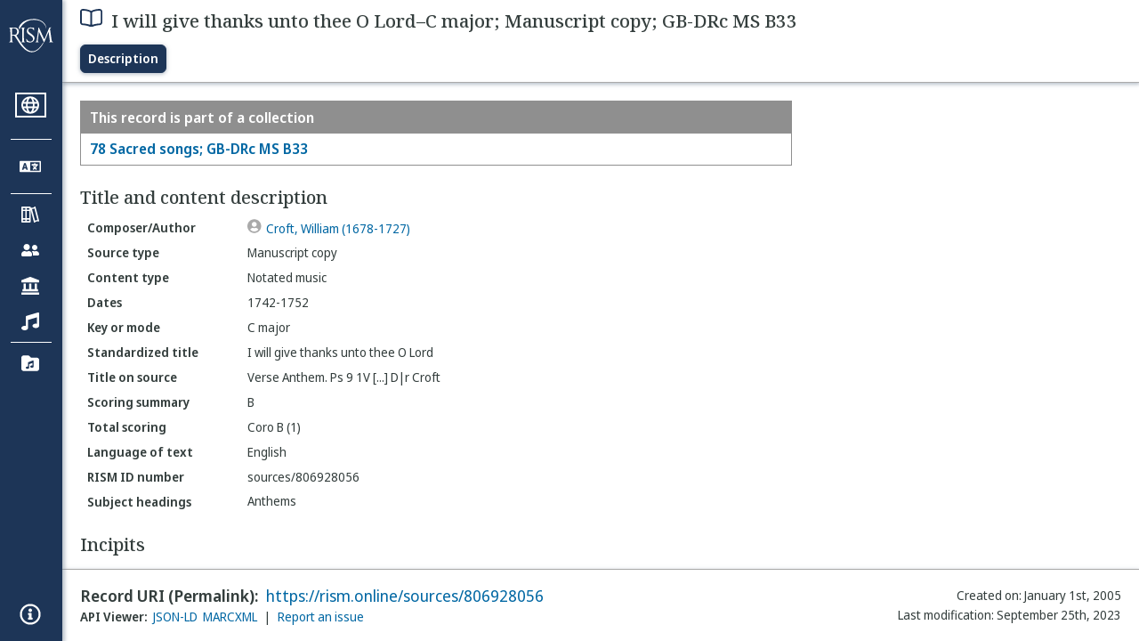

--- FILE ---
content_type: text/html; charset=utf-8
request_url: https://rism.online/sources/806928056
body_size: 12925
content:
<!DOCTYPE HTML>
<html lang="en">
<head>
    <meta charset="UTF-8">
    <meta name="viewport" content="width=device-width, initial-scale=1, viewport-fit=cover">
    <link rel="apple-touch-icon" sizes="180x180" href="/static/icons/apple-touch-icon.png">
    <link rel="icon" type="image/png" sizes="32x32" href="/static/icons/favicon-32x32.png">
    <link rel="icon" type="image/png" sizes="16x16" href="/static/icons/favicon-16x16.png">
    <link rel="manifest" href="/site.webmanifest" crossorigin="use-credentials">
    <link rel="mask-icon" href="/static/icons/safari-pinned-tab.svg" color="#5bbad5">
    <meta name="apple-mobile-web-app-title" content="RISM Online">
    <meta name="application-name" content="RISM Online">
    <meta name="msapplication-TileColor" content="#da532c">
    <meta name="theme-color" content="#000000">

    <title>RISM Online</title>
    <meta name="description" content="RISM Online provides access to millions of musical records from a global collection of music libraries, archives, and cultural centres.">
    <script type="application/ld+json">
        {
            "@context": "https://schema.org",
            "@type": "WebSite",
            "url": "https://rism.online/",
            "name": "RISM Online",
            "description": "RISM Online provides access to millions of musical records from a global collection of music libraries, archives, and cultural centres.",
            "potentialAction": {
                "@type": "SearchAction",
                "target": {
                    "@type": "EntryPoint",
                    "urlTemplate": "https://rism.online/search?&q={query}"
                },
                "query-input": "required name=query"
            },
            "maintainer": {
                "@type": "Organization",
                "name": "RISM Digital",
                "url": "https://rism.digital"
            }
        }
    </script>
    
    <link rel="preconnect" href="https://fonts.googleapis.com">
    <link rel="preconnect" href="https://fonts.gstatic.com" crossorigin>
    <link rel="stylesheet" href="https://fonts.googleapis.com/css2?family=Noto+Sans+Display:ital,wght@0,300;0,400;0,500;0,600;0,700;1,300;1,400;1,500;1,600;1,700&family=Noto+Serif:ital,wght@0,300;0,400;0,500;0,600;1,300;1,400;1,500;1,600&family=Noto+Sans+Mono&display=swap">
    <style>
        body {
            padding: 0;
            margin: 0;
        }
        /*
            Fixes an annoying Safari behaviour where the text was being scaled
            independently of the font size that was set.

            Fixes a bug with Safari where SVG has to have an explicit
            width and height set. This selects the browser based on the
            support for a safari-only attribute, and then sets the w/h
            of any rendered SVG incipit.
         */
        @supports (-webkit-backdrop-filter: blur(1px)) {
            body {
                -webkit-text-size-adjust: none;
            }
            .svg-rendered-incipit svg {
                height: 100%;
                width: 100%;
            }
        }

        .result-selected .svg-rendered-incipit svg g {
            fill: white;
            stroke: white;
            color: white;
        }

    </style>
    <script defer src="/static/app.js"></script>
    <script defer src="/static/web-audio.min.js"></script>

    <script type="text/javascript">
        const LANGUAGE_KEY = "language";
        const MUSCAT_KEY = "muscat-links";
        const NATIONAL_COLLECTION_KEY = "national-collection";
        const SEARCH_PREFERENCES_KEY = "search-preferences";

        /**
         * These are messages OUTGOING from Elm and INCOMING in JavaScript.
         * @enum { SAVE_LANGUAGE_PREFERENCE: string,
         *          SET_NATIONAL_COLLECTION_SELECTION: string,
         *          SAVE_SEARCH_PREFERENCE: string,
         *          SET_META_INFO: string,
         *          GENERATE_PIANO_KEYBOARD_NOTE: string,
         *          ENABLE_MUSCAT_LINKS: string
         *       }
         */
        const incomingMessages =
        {
            SAVE_LANGUAGE_PREFERENCE: "save-language-preference",
            SET_NATIONAL_COLLECTION_SELECTION: "set-national-collection-selection",
            SAVE_SEARCH_PREFERENCE: "save-search-preference",
            SET_META_INFO: "set-meta-info",
            GENERATE_PIANO_KEYBOARD_NOTE: "generate-piano-keyboard-note",
            ENABLE_MUSCAT_LINKS: "enable-muscat-links"
        }

        /**
         * Set up a typed object for the message type values.
         * These are messages OUTGOING from JavaScript and INCOMING to Elm.
         * @enum { TRIGGER_SEARCH: string,
         *          SEARCH_PREFERENCES_SET: string,
         *          MUSCAT_LINKS_SET: string
         *       }
         */
        const outgoingMessages =
        {
            TRIGGER_SEARCH: "trigger-search",
            SEARCH_PREFERENCES_SET: "search-preferences-set",
            MUSCAT_LINKS_SET: "muscat-links-set"
        }

        /**
         * Gets the stored language code preference, if set.
         *
         * @returns {?string}
         */
        function getStoredLanguage()
        {
            return localStorage.getItem(LANGUAGE_KEY);
        }

        /**
         * Receives a string from Elm and sets the user's language preference
         * in local storage
         *
         * @param {string} lang
         * @return {function}
         */
        function setStoredLanguage(lang)
        {
            try
            {
                localStorage.setItem(LANGUAGE_KEY, lang);
            }
            catch (e)
            {
                return false;
            }

            return true;
        }

        /**
         * Gets the stored national collection selection (indicated by the country
         * code of the sigla), or null if not set.
         *
         * @returns {?string}
         */
        function getNationalCollectionSelection()
        {
            return localStorage.getItem(NATIONAL_COLLECTION_KEY);
        }

        /**
         *  Receives string or null from Elm and sets the local storage value
         *  accordingly.
         *
         * @param {?string} countryPrefix
         * @return {function}
         * **/
        function setNationalCollectionSelection(countryPrefix)
        {
            if (countryPrefix !== null)
            {
                try
                {
                    localStorage.setItem(NATIONAL_COLLECTION_KEY, countryPrefix);
                }
                catch (err)
                {
                    return false;
                }
            }
            else
            {
                localStorage.removeItem(NATIONAL_COLLECTION_KEY);
            }

            return true

        }

        /**
         * Detects the currently set language. If the user has set it in
         * localstorage, returns this. If localstorage is null, then detect
         * the locale of the browser, and return the first part of it.
         *
         * @returns {string}
         */
        const detectLanguage = () =>
        {
            return getStoredLanguage() || navigator.language.split("-")[0];
        }

        /**
         * If the browser does not support localstorage storing (for whatever reason)
         * then return false; otherwise return true.
         *
         * @param incoming {object} The JavaScript object to save. Converted to a string.
         * @returns {boolean} True if successful; false if setItem raised an error.
         */
        const setSearchPreferences = (incoming) =>
        {
            try
            {
                localStorage.setItem(SEARCH_PREFERENCES_KEY, JSON.stringify(incoming));
            }
            catch (err)
            {
                return false;
            }

            return true;
        }

        /**
         * Gets any current search preferences, or an empty object if not set.
         *
         * @returns {object}
         */
        const getSearchPreferences = () =>
        {
            let _prefs = localStorage.getItem(SEARCH_PREFERENCES_KEY);

            if (_prefs !== null)
            {
                return JSON.parse(_prefs);
            }

            return {};
        }

        const resetSearchPreferences = () =>
        {
            localStorage.removeItem(SEARCH_PREFERENCES_KEY);
        }

        /**
         *   If the user has a specific value set in localStorage,
         *   then show links to Muscat. The user needs to be logged
         *   in the Muscat; this won't authenticate them. Its only
         *   purpose is to ensure that links to Muscat are shown only
         *   if the user has explicitly enabled them.
         *
         *   @returns {boolean}
         */
        const detectMuscatLinks = () =>
        {
            const linkSet = localStorage.getItem(MUSCAT_KEY);
            return linkSet !== null && linkSet === "true";
        }

        /**
         *  Enables or disables the links to Muscat in the footer.
         *
         *  @param {boolean} isEnabled
         *  @returns {boolean}
         */
        const setMuscatLinks = (isEnabled) =>
        {
            try
            {
                localStorage.setItem(MUSCAT_KEY, JSON.stringify(isEnabled));
            }
            catch (err)
            {
                console.error("Could not set localstorage item.")
                return false;
            }

            // return the value that was successfully set. We'll send this back
            // to Elm as a confirmation of the value.
            return isEnabled;
        }

        /**
         * Takes an update message of form {updateKey: updateValue} and the
         * current preferences, and returns a new preference object
         * with the specific property updated.
         *
         * Uses object destructuring and the spread operator to
         * update the specific key. Also relies on computed property
         * names for the variable [updateKey].
         *
         * @param update {object}
         * @param currentPrefs {object}
         * @returns {object}
         */
        const applySearchPreferenceUpdate = ({key, value}, currentPrefs) =>
        {
            return {...currentPrefs, [key]: value}
        }

        /**
         * Checks to see if the page is embedded in an iframe. This
         * is passed into the application to do things like control
         * the visibility of the side bar or other navigation controls
         * that are too complex for viewing when the page is embedded
         * in an external site.
         *
         * @returns {boolean}
         */
        const detectIsInFrame = () =>
        {
            return window.self !== window.top;
        }


        // define these to be global, but only initialize if we have a
        // page interaction that requires the audio context to initialize
        let audioCtx = null;
        let virtualAudioCtx = null;

        document.addEventListener("DOMContentLoaded", () =>
        {
            const app = Elm.Main.init({
                node: document.getElementById('elm'),
                flags: {
                    locale: detectLanguage(),
                    windowWidth: window.innerWidth,
                    windowHeight: window.innerHeight,
                    showMuscatLinks: detectMuscatLinks(),
                    nationalCollection: getNationalCollectionSelection(),
                    searchPreferences: getSearchPreferences(),
                    isFramed: detectIsInFrame(),
                    cacheBuster: false,
                    initialData: {"id":"https://rism.online/sources/806928056","type":"rism:Source","typeLabel":{"es":["Fuente"],"pt":["Fonte"],"it":["Fonte"],"fr":["Source"],"en":["Source"],"pl":["Źródło"],"de":["Quelle"]},"label":{"es":["I will give thanks unto thee O Lord–Do Mayor; Copia manuscrita; GB-DRc MS B33"],"pt":["I will give thanks unto thee O Lord–Dó maior; Cópia manuscrita; GB-DRc MS B33"],"it":["I will give thanks unto thee O Lord–Do maggiore; Copia manoscritta; GB-DRc MS B33"],"fr":["I will give thanks unto thee O Lord–Do majeur; Copie manuscrite; GB-DRc MS B33"],"en":["I will give thanks unto thee O Lord–C major; Manuscript copy; GB-DRc MS B33"],"pl":["I will give thanks unto thee O Lord–C-dur; Kopia rękopisu; GB-DRc MS B33"],"de":["I will give thanks unto thee O Lord–C-Dur; Abschrift; GB-DRc MS B33"]},"creator":{"role":{"label":{"es":["Compositor/Autor"],"pt":["Compositor/Autor"],"it":["Compositore/Autore"],"fr":["Compositeur/Auteur"],"en":["Composer/Author"],"pl":["Kompozytor / Autor"],"de":["Komponist/Autor"]},"value":"relators:cre","id":"relators:cre"},"relatedTo":{"id":"https://rism.online/people/30004123","label":{"none":["Croft, William (1678-1727)"]},"type":"rism:Person"}},"partOf":{"label":{"es":["Ítem integrante de"],"pt":["Item parte de"],"it":["Fa parte di"],"fr":["Fait partie de"],"en":["Item part of"],"pl":["Jest częścią…"],"de":["In"]},"type":"rism:PartOfSection","items":[{"relationshipType":"rism:PrimaryPartOf","relatedTo":{"id":"https://rism.online/sources/806930575","type":"rism:Source","typeLabel":{"es":["Fuente"],"pt":["Fonte"],"it":["Fonte"],"fr":["Source"],"en":["Source"],"pl":["Źródło"],"de":["Quelle"]},"sourceTypes":{"recordType":{"label":{"es":["Colección"],"pt":["Coleção"],"it":["Collezione"],"fr":["Collection"],"en":["Collection"],"pl":["Kolekcja"],"de":["Sammlung"]},"type":"rism:CollectionRecord"},"sourceType":{"label":{"es":["Manuscrito"],"pt":["Manuscrito"],"it":["Manoscritto"],"fr":["Manuscrit"],"en":["Manuscript"],"pl":["Rękopis"],"de":["Handschrift"]},"type":"rism:ManuscriptSource"},"contentTypes":[]},"label":{"none":["78 Sacred songs; GB-DRc MS B33"]}}}]},"sourceTypes":{"recordType":{"label":{"es":["Elemento"],"pt":["Item"],"it":["Elemento"],"fr":["Elément"],"en":["Item"],"pl":["Pozycja"],"de":["Eintrag"]},"type":"rism:ItemRecord"},"sourceType":{"label":{"es":["Manuscrito"],"pt":["Manuscrito"],"it":["Manoscritto"],"fr":["Manuscrit"],"en":["Manuscript"],"pl":["Rękopis"],"de":["Handschrift"]},"type":"rism:ManuscriptSource"},"contentTypes":[{"label":{"es":["Música notada"],"pt":["Escrita musical"],"it":["Musica notata"],"fr":["Musique notée"],"en":["Notated music"],"pl":["Notacja muzyczna"],"de":["Notenmaterial"]},"type":"rism:MusicalContent"}]},"recordHistory":{"type":"rism:RecordHistory","created":{"label":{"es":["Fecha de creación"],"pt":["Criado em"],"it":["Data di creazione"],"fr":["Date de création"],"en":["Created on"],"pl":["Data utworzenia"],"de":["Erstellungsdatum"]},"value":"2005-01-01T00:00:00Z"},"updated":{"label":{"es":["Fecha de modificación"],"pt":["Última modificação"],"it":["Ultima modifica"],"fr":["Dernière modification"],"en":["Last modification"],"pl":["Ostatnia modyfikacja"],"de":["Letzte Änderung"]},"value":"2023-09-25T12:27:46Z"}},"contents":{"sectionLabel":{"es":["Título y descripción del contenido"],"pt":["Título e descrição do conteúdo"],"it":["Titolo e descrizione del contenuto"],"fr":["Titre et description du contenu"],"en":["Title and content description"],"pl":["Tytuł i opis źródła"],"de":["Titel und Inhaltsangaben"]},"summary":[{"label":{"es":["Tipo de fuente"],"pt":["Tipo de fonte"],"it":["Categoria di fonte"],"fr":["Type de source"],"en":["Source type"],"pl":["Rodzaj źródła"],"de":["Quellentyp"]},"value":{"es":["Copia manuscrita"],"pt":["Cópia manuscrita"],"it":["Copia manoscritta"],"fr":["Copie manuscrite"],"en":["Manuscript copy"],"pl":["Kopia rękopisu"],"de":["Abschrift"]},"type":["dcterms:type"]},{"label":{"es":["Tipo de contenido"],"pt":["Tipo de conteúdo"],"it":["Tipo di contenuto"],"fr":["Type de contenu"],"en":["Content type"],"pl":["Typ zawartości"],"de":["Inhaltstyp"]},"value":{"es":["Música notada"],"pt":["Escrita musical"],"it":["Musica notata"],"fr":["Musique notée"],"en":["Notated music"],"pl":["Notacja muzyczna"],"de":["Notenmaterial"]}},{"label":{"es":["Fechas"],"pt":["Datas"],"it":["Date"],"fr":["Dates"],"en":["Dates"],"pl":["Daty"],"de":["Datierungen"]},"value":{"none":["1742-1752"]}},{"label":{"es":["Tonalidad o modo"],"pt":["Tonalidade, modo"],"it":["Tonalità, modo"],"fr":["Tonalité, mode"],"en":["Key or mode"],"pl":["Tonacja lub modus"],"de":["Tonart, Modus"]},"value":{"es":["Do Mayor"],"pt":["Dó maior"],"it":["Do maggiore"],"fr":["Do majeur"],"en":["C major"],"pl":["C-dur"],"de":["C-Dur"]}},{"label":{"es":["Título uniforme"],"pt":["Título uniforme"],"it":["Titolo uniforme"],"fr":["Titre uniforme"],"en":["Standardized title"],"pl":["Znormalizowany tytuł"],"de":["Einordnungstitel"]},"value":{"none":["I will give thanks unto thee O Lord"]},"type":["dcterms:title","rism:StandardizedTitle"]},{"label":{"es":["Título en fuente (diplomático)"],"pt":["Título na fonte"],"it":["Titolo diplomatico"],"fr":["Titre diplomatique"],"en":["Title on source"],"pl":["Tytuł w źródle"],"de":["Diplomatischer Titel"]},"value":{"none":["Verse Anthem. Ps 9 1V [...] D|r Croft"]},"type":["dcterms:title"]},{"label":{"es":["Resumen de Plantilla/Orgánico"],"pt":["Sintese da formação instrumental"],"it":["Organico sintetico"],"fr":["Instrumentation condensée"],"en":["Scoring summary"],"pl":["Podsumowanie obsady"],"de":["Besetzungshinweis"]},"value":{"none":["B"]}},{"label":{"es":["Plantilla/orgánico total"],"pt":["Formação total"],"it":["Organico"],"fr":["Instrumentation complète"],"en":["Total scoring"],"pl":["Szczegółowy opis obsady"],"de":["Besetzung"]},"value":{"none":["Coro B (1)"]},"type":["pmo:MediumOfPerformance"]},{"label":{"es":["Idioma del texto"],"pt":["Idioma do texto"],"it":["Lingua del testo cantato"],"fr":["Langue du texte chanté"],"en":["Language of text"],"pl":["Język tekstu"],"de":["Sprachcode"]},"value":{"es":["Inglés"],"pt":["Inglês"],"it":["Inglese"],"fr":["Anglais"],"en":["English"],"pl":["Angielski"],"de":["Englisch"]},"type":["dcterms:language"]},{"label":{"es":["Número de ID de RISM"],"pt":["Número ID RISM"],"it":["Numero documento RISM"],"fr":["No. RISM"],"en":["RISM ID number"],"pl":["RISM ID"],"de":["RISM Dokumentnummer"]},"value":{"none":["sources/806928056"]}}],"subjects":{"sectionLabel":{"es":["Descriptores"],"pt":["Cabeçalhos de assunto"],"it":["Soggetto"],"fr":["Sujet"],"en":["Subject headings"],"pl":["Hasła przedmiotowe"],"de":["Schlagwörter"]},"items":[{"id":"https://rism.online/subjects/25234","type":"rism:Subject","label":{"none":["Anthems"]},"value":"Anthems"}]}},"materialGroups":{"sectionLabel":{"es":["Descripción del material"],"pt":["Descrição de material"],"it":["Descrizione del materiale"],"fr":["Description du matériel"],"en":["Material description"],"pl":["Opis materiału"],"de":["Materialbeschreibung"]},"items":[{"id":"https://rism.online/sources/806928056/material-groups/01","label":{"none":["Group 01"]},"summary":[{"label":{"es":["Tipo de fuente"],"pt":["Tipo de fonte"],"it":["Categoria di fonte"],"fr":["Type de source"],"en":["Source type"],"pl":["Rodzaj źródła"],"de":["Quellentyp"]},"value":{"es":["Copia manuscrita"],"pt":["Cópia manuscrita"],"it":["Copia manoscritta"],"fr":["Copie manuscrite"],"en":["Manuscript copy"],"pl":["Kopia rękopisu"],"de":["Abschrift"]},"type":["dcterms:type"]},{"label":{"es":["Tipo de contenido"],"pt":["Tipo de conteúdo"],"it":["Tipo di contenuto"],"fr":["Type de contenu"],"en":["Content type"],"pl":["Typ zawartości"],"de":["Inhaltstyp"]},"value":{"es":["Música notada"],"pt":["Escrita musical"],"it":["Musica notata"],"fr":["Musique notée"],"en":["Notated music"],"pl":["Notacja muzyczna"],"de":["Notenmaterial"]}},{"label":{"es":["Fecha"],"pt":["Data"],"it":["Data"],"fr":["Date"],"en":["Date"],"pl":["Data"],"de":["Datum"]},"value":{"none":["1742-1752"]}},{"label":{"es":["Formato, extensión"],"pt":["Formato, extensão"],"it":["Categoria di fonte, estensione"],"fr":["Type de source, extension"],"en":["Format, extent"],"pl":["Rodzaj źródła, objętość"],"de":["Quellenart, Umfang"]},"value":{"none":["part"]}},{"label":{"es":["Particellas conservadas y extensión de las mismas"],"pt":["Partes existentes e extensão"],"it":["Parti staccate, estensione"],"fr":["Parties, extension"],"en":["Parts held and extent"],"pl":["Głosy, objętość"],"de":["Stimmenmaterial"]},"value":{"none":["B decani: p. 10-14"]}},{"label":{"es":["Dimensiones"],"pt":["Dimensões"],"it":["Dimensioni"],"fr":["Dimension"],"en":["Dimensions"],"pl":["Wymiary"],"de":["Format"]},"value":{"none":["36.5 x 24 cm"]}}],"relationships":{"sectionLabel":{"es":["Relaciones"],"pt":["Relacionamentos"],"it":["Relazioni"],"fr":["Relations"],"en":["Relations"],"pl":["Relacje"],"de":["Beziehungen"]},"items":[{"role":{"label":{"es":["Copista"],"pt":["Copista"],"it":["Copista"],"fr":["Copiste / Scribe"],"en":["Copyist"],"pl":["Kopista"],"de":["Schreiber"]},"value":"relators:scr","id":"relators:scr"},"relatedTo":{"id":"https://rism.online/people/30094328","label":{"none":["Brass, Cuthbert (1782+)"]},"type":"rism:Person"}}]}}]},"incipits":{"id":"https://rism.online/sources/806928056/incipits","sectionLabel":{"es":["Íncipits"],"pt":["Incipit"],"it":["Incipit"],"fr":["Incipits"],"en":["Incipits"],"pl":["Incipity"],"de":["Incipits"]},"type":"rism:IncipitsSection","items":[{"id":"https://rism.online/sources/806928056/incipits/1.1.1","type":"rism:Incipit","label":{"none":["1.1.1"]},"summary":[{"label":{"es":["Íncipit literario"],"pt":["Incipit literário"],"it":["Incipit testuale"],"fr":["Incipit du texte"],"en":["Text incipit"],"pl":["Incipit tekstowy"],"de":["Textincipit"]},"value":{"none":["I will give thanks unto thee O Lord"]}},{"label":{"es":["Tonalidad o modo"],"pt":["Tonalidade, modo"],"it":["Tonalità, modo"],"fr":["Tonalité, mode"],"en":["Key or mode"],"pl":["Tonacja lub modus"],"de":["Tonart, Modus"]},"value":{"es":["Do Mayor"],"pt":["Dó maior"],"it":["Do maggiore"],"fr":["Do majeur"],"en":["C major"],"pl":["C-dur"],"de":["C-Dur"]}},{"label":{"es":["Clave"],"pt":["Clave"],"it":["Chiave"],"fr":["Clé"],"en":["Clef"],"pl":["Klucz"],"de":["Schlüssel"]},"value":{"none":["F-4"]}},{"label":{"es":["Indicación de compás"],"pt":["Compasso"],"it":["Misura"],"fr":["Indication de mesure"],"en":["Time signature"],"pl":["Metrum"],"de":["Metrum"]},"value":{"none":["3/2"]}},{"label":{"es":["Voz/instrumento"],"pt":["Voz/instrumento"],"it":["Voce/strumento"],"fr":["Voix/instrument"],"en":["Voice/instrument"],"pl":["Głos/instrument"],"de":["Besetzung"]},"value":{"none":["B"]}}],"rendered":[{"format":"image/svg+xml","data":"<svg viewBox=\"0 0 800 84\" version=\"1.1\" xmlns=\"http://www.w3.org/2000/svg\" xmlns:xlink=\"http://www.w3.org/1999/xlink\" overflow=\"visible\" id=\"j18du24w\"><desc>Engraved by Verovio 5.6.0-85e7620</desc><defs><g id=\"E062-j18du24w\"><path transform=\"scale(1,-1)\" d=\"M582 -120c0 32 26 58 58 58s58 -26 58 -58s-26 -58 -58 -58s-58 26 -58 58zM582 120c0 32 26 58 58 58s58 -26 58 -58s-26 -58 -58 -58s-58 26 -58 58zM158 96c51 0 73 -14 88 -49l16 -39c0 -17 -2 -30 -7 -40c-3 -11 -10 -21 -19 -31c-17 -18 -49 -43 -84 -43 c-55 0 -77 13 -112 44c-24 21 -35 55 -35 100c0 46 14 81 32 112c30 52 71 79 137 93l36 6l26 2c154 0 235 -68 274 -182c11 -32 18 -68 18 -107c0 -103 -26 -182 -68 -250c-89 -145 -234 -230 -412 -288l-30 -5c-9 0 -14 3 -14 8c3 10 5 11 10 16c35 15 70 30 96 44l78 43 c96 57 162 136 197 258c9 33 17 60 22 100c3 22 5 35 6 39c-7 69 -16 115 -23 140s-4 22 -16 40c-8 12 -19 23 -31 34c-24 21 -62 44 -118 44c-48 0 -84 -8 -113 -28c-28 -19 -42 -44 -42 -73v-16c2 -5 3 -9 4 -11c24 22 52 39 84 39z\"/></g><g id=\"E083-j18du24w\"><path transform=\"scale(1,-1)\" d=\"M208 250c97 0 177 -52 177 -116c0 -69 -40 -111 -118 -125c56 -5 125 -44 125 -116c0 -31 -10 -57 -31 -78c-19 -21 -45 -38 -78 -49l-50 -11c-15 -3 -36 -7 -55 -7c-50 0 -86 16 -113 38c-16 10 -23 18 -34 34c-7 13 -11 25 -11 38c0 43 27 83 68 83l3 -2 c61 0 75 -42 75 -70c0 -19 -24 -42 -26 -57c7 -17 20 -25 37 -25c44 0 94 29 94 78c0 75 -34 125 -138 125v36c84 0 131 22 131 98c0 54 -37 88 -87 88c-26 0 -43 -7 -51 -22c15 -22 44 -16 44 -70c0 -37 -37 -62 -71 -62c-22 0 -69 15 -69 76c0 79 101 116 178 116z\"/></g><g id=\"E082-j18du24w\"><path transform=\"scale(1,-1)\" d=\"M124 -185c-18 0 -55 -14 -65 -65h-36l-3 30c0 25 6 45 18 63c11 19 22 30 39 43l121 82l37 29c15 11 27 29 38 54c12 24 18 47 18 70c0 40 -19 88 -94 88c-25 0 -32 0 -50 -8c-14 -5 -23 -12 -26 -22c3 -9 7 -15 10 -18l24 -17c12 -7 17 -11 27 -21c5 -7 7 -16 7 -27 c0 -12 0 -57 -79 -74c-30 0 -76 26 -76 94c0 66 81 135 197 135c72 0 181 -32 181 -150c0 -53 -32 -95 -113 -133l-91 -41c-26 -11 -45 -23 -57 -37l49 7c84 0 115 -41 148 -41c20 0 33 20 39 61h35c0 -152 -68 -168 -114 -168c-17 0 -65 0 -79 7h10l-28 17 c-49 37 -69 40 -87 42z\"/></g><g id=\"E081-j18du24w\"><path transform=\"scale(1,-1)\" d=\"M68 -250v36c23 0 40 6 49 18c8 14 12 33 12 57v250l-82 -129l-27 13l107 255h128v-394c0 -24 5 -42 14 -53s25 -17 47 -17v-36h-248z\"/></g><g id=\"E0A3-j18du24w\"><path transform=\"scale(1,-1)\" d=\"M278 64c0 22 -17 39 -43 39c-12 0 -26 -3 -41 -10c-85 -43 -165 -94 -165 -156c5 -25 15 -32 49 -32c67 11 200 95 200 159zM0 -36c0 68 73 174 200 174c66 0 114 -39 114 -97c0 -84 -106 -173 -218 -173c-64 0 -96 32 -96 96z\"/></g></defs><style type=\"text/css\">#j18du24w g.page-margin {font-family:Times,serif;}#j18du24w g.ending, #j18du24w g.fing, #j18du24w g.reh, #j18du24w g.tempo {font-weight:bold;}#j18du24w g.dir, #j18du24w g.dynam, #j18du24w g.mNum {font-style:italic;}#j18du24w g.label {font-weight:normal;}#j18du24w path {stroke:currentColor}</style><svg class=\"definition-scale\" color=\"black\" viewBox=\"0 0 20000 2100\"><g class=\"page-margin\" transform=\"translate(0, 150)\"><g data-id=\"tubqfoo\" data-class=\"mdiv\" class=\"mdiv pageMilestone\"/><g data-id=\"u1nl8mmg\" data-class=\"score\" class=\"score pageMilestone\"/><g data-id=\"e19ctiaa\" data-class=\"system\" class=\"system\"><g data-id=\"w15g8o3r\" data-class=\"section\" class=\"section systemMilestone\"/><g data-id=\"k1w0xvyv\" data-class=\"measure\" class=\"measure\"><g data-id=\"irr02p2\" data-class=\"staff\" class=\"staff\"><path d=\"M0 540 L3291 540\" stroke-width=\"13\"/><path d=\"M0 720 L3291 720\" stroke-width=\"13\"/><path d=\"M0 900 L3291 900\" stroke-width=\"13\"/><path d=\"M0 1080 L3291 1080\" stroke-width=\"13\"/><path d=\"M0 1260 L3291 1260\" stroke-width=\"13\"/><g data-id=\"moei37i\" data-class=\"clef\" class=\"clef\"><use href=\"#E062-j18du24w\" transform=\"translate(88, 720) scale(0.72, 0.72)\"/></g><g data-id=\"n1fplf9m\" data-class=\"keySig\" class=\"keySig\"/><g data-id=\"ok79sil\" data-class=\"meterSig\" class=\"meterSig\"><use href=\"#E083-j18du24w\" transform=\"translate(766, 720) scale(0.72, 0.72)\"/><use href=\"#E082-j18du24w\" transform=\"translate(755, 1080) scale(0.72, 0.72)\"/></g><g data-id=\"jupeh6v\" data-class=\"layer\" class=\"layer\"><g data-id=\"l1bkjyc5\" data-class=\"multiRest\" class=\"multiRest\"><rect stroke-opacity=\"1\" fill-opacity=\"1\" x=\"1328\" y=\"810\" height=\"180\" width=\"1756\"/><rect stroke-opacity=\"1\" fill-opacity=\"1\" x=\"1328\" y=\"720\" height=\"360\" width=\"36\"/><rect stroke-opacity=\"1\" fill-opacity=\"1\" x=\"3048\" y=\"720\" height=\"360\" width=\"36\"/><use href=\"#E081-j18du24w\" transform=\"translate(1937, 270) scale(0.72, 0.72)\"/><use href=\"#E083-j18du24w\" transform=\"translate(2178, 270) scale(0.72, 0.72)\"/></g></g></g><g data-id=\"sfs9lcv\" data-class=\"barLine\" class=\"barLine\"><path d=\"M3278 540 L3278 1260\" stroke-width=\"27\"/></g></g><g data-id=\"tc6c454\" data-class=\"measure\" class=\"measure\"><g data-id=\"km0ov8h\" data-class=\"staff\" class=\"staff\"><path d=\"M3291 540 L6634 540\" stroke-width=\"13\"/><path d=\"M3291 720 L6634 720\" stroke-width=\"13\"/><path d=\"M3291 900 L6634 900\" stroke-width=\"13\"/><path d=\"M3291 1080 L6634 1080\" stroke-width=\"13\"/><path d=\"M3291 1260 L6634 1260\" stroke-width=\"13\"/><g data-class=\"ledgerLines\" class=\"ledgerLines above\"><g data-class=\"lineDash\" class=\"lineDash\" data-related=\"#m1v9u95h\"><path d=\"M3423 360 L3745 360\" stroke-width=\"22\"/></g></g><g data-id=\"leiolrq\" data-class=\"layer\" class=\"layer\"><g data-id=\"m1v9u95h\" data-class=\"note\" class=\"note\"><g data-class=\"notehead\" class=\"notehead\"><use href=\"#E0A3-j18du24w\" transform=\"translate(3471, 360) scale(0.72, 0.72)\"/></g><g data-id=\"yk6kbmi\" data-class=\"stem\" class=\"stem\"><path d=\"M3480 385 L3480 990\" stroke-width=\"18\"/></g></g><g data-id=\"n1ohyvm8\" data-class=\"note\" class=\"note\"><g data-class=\"notehead\" class=\"notehead\"><use href=\"#E0A3-j18du24w\" transform=\"translate(4521, 990) scale(0.72, 0.72)\"/></g><g data-id=\"z1hhc5cv\" data-class=\"stem\" class=\"stem\"><path d=\"M4738 962 L4738 360\" stroke-width=\"18\"/></g></g><g data-id=\"o1bdx35g\" data-class=\"note\" class=\"note\"><g data-class=\"notehead\" class=\"notehead\"><use href=\"#E0A3-j18du24w\" transform=\"translate(5571, 900) scale(0.72, 0.72)\"/></g><g data-id=\"a1c389x5\" data-class=\"stem\" class=\"stem\"><path d=\"M5580 925 L5580 1500\" stroke-width=\"18\"/></g></g></g></g><g data-id=\"b1ixzxbm\" data-class=\"barLine\" class=\"barLine\"><path d=\"M6621 540 L6621 1260\" stroke-width=\"27\"/></g></g><g data-id=\"c1j57kcu\" data-class=\"measure\" class=\"measure\"><g data-id=\"mwwyhn0\" data-class=\"staff\" class=\"staff\"><path d=\"M6634 540 L9964 540\" stroke-width=\"13\"/><path d=\"M6634 720 L9964 720\" stroke-width=\"13\"/><path d=\"M6634 900 L9964 900\" stroke-width=\"13\"/><path d=\"M6634 1080 L9964 1080\" stroke-width=\"13\"/><path d=\"M6634 1260 L9964 1260\" stroke-width=\"13\"/><g data-id=\"nlrmoqr\" data-class=\"layer\" class=\"layer\"><g data-id=\"p1n6oh4b\" data-class=\"note\" class=\"note\"><g data-class=\"notehead\" class=\"notehead\"><use href=\"#E0A3-j18du24w\" transform=\"translate(6814, 810) scale(0.72, 0.72)\"/></g><g data-id=\"b65pzt5\" data-class=\"stem\" class=\"stem\"><path d=\"M6823 835 L6823 1440\" stroke-width=\"18\"/></g></g><g data-id=\"q1cej9ge\" data-class=\"note\" class=\"note\"><g data-class=\"notehead\" class=\"notehead\"><use href=\"#E0A3-j18du24w\" transform=\"translate(7864, 810) scale(0.72, 0.72)\"/></g><g data-id=\"cd402xr\" data-class=\"stem\" class=\"stem\"><path d=\"M7873 835 L7873 1440\" stroke-width=\"18\"/></g></g><g data-id=\"rlfsr9c\" data-class=\"note\" class=\"note\"><g data-class=\"notehead\" class=\"notehead\"><use href=\"#E0A3-j18du24w\" transform=\"translate(8914, 720) scale(0.72, 0.72)\"/></g><g data-id=\"dn0wd7d\" data-class=\"stem\" class=\"stem\"><path d=\"M8923 745 L8923 1350\" stroke-width=\"18\"/></g></g></g></g><g data-id=\"kyz9qgu\" data-class=\"barLine\" class=\"barLine\"/></g><g data-id=\"vb8iidy\" data-class=\"systemMilestoneEnd\" class=\"systemMilestoneEnd w15g8o3r\"/></g><g data-id=\"wronycx\" data-class=\"pageMilestoneEnd\" class=\"pageMilestoneEnd u1nl8mmg\"/><g data-id=\"x1wrbban\" data-class=\"pageMilestoneEnd\" class=\"pageMilestoneEnd tubqfoo\"/></g></svg></svg>"},{"format":"audio/midi","data":""},{"format":"image/png","url":"https://rism.online/sources/806928056/incipits/1.1.1/png"}],"encodings":[{"label":{"es":["Código Plaine and Easie"],"pt":["Código Plaine and Easie"],"it":["Codice Plaine and Easie"],"fr":["Code Plaine and Easie"],"en":["Plaine and Easie code"],"pl":["Kod Plaine and Easie"],"de":["Plaine and Easie Code"]},"format":"application/json","data":{"clef":"F-4","keysig":"n","timesig":"3/2","key":"C","data":"=13/'2C,2CD/2EEF"}},{"label":{"none":["MEI"]},"format":"application/mei+xml","url":"https://rism.online/sources/806928056/incipits/1.1.1/mei"}],"properties":{"clef":"F-4","keysig":"n","timesig":"3/2","notation":"=13/'2C,2CD/2EEF"}}]},"referencesNotes":{"sectionLabel":{"es":["Referencias y notas"],"pt":["Notas e referências"],"it":["Bibliografia e note"],"fr":["Références et notes"],"en":["References and notes"],"pl":["Odniesienia i uwagi"],"de":["Literatur und Bemerkungen"]},"type":"rism:ReferencesNotesSection","notes":[{"label":{"es":["Nota general"],"pt":["Nota geral"],"it":["Nota generale"],"fr":["Remarque générale"],"en":["General note"],"pl":["Uwaga ogólna"],"de":["Bemerkungen"]},"value":{"none":["[S.l.], [s.n.], 1747","Printed in Arnold's Cathedral Music, Vol. 1 (1790)","Comment on scoring: Coro 0001"]}}]},"exemplars":{"id":"https://rism.online/sources/806928056/holdings","type":"rism:ExemplarsSection","sectionLabel":{"es":["Ejemplares"],"pt":["Materiais"],"it":["Esemplari"],"fr":["Exemplaires"],"en":["Exemplars"],"pl":["Egzemplarzu"],"de":["Exemplare"]},"items":[{"id":"https://rism.online/sources/806928056/holdings/30001558","type":"rism:Holding","holdingType":"rism:ManuscriptHolding","sectionLabel":{"es":["Ejemplar"],"pt":["Exemplar"],"it":["Esemplare"],"fr":["Exemplaire"],"en":["Exemplar"],"pl":["Egzemplarz"],"de":["Exemplar"]},"label":{"none":["The Cathedral Library (GB-DRc), MS B33"]},"summary":[{"label":{"es":["Signatura"],"pt":["Código"],"it":["Segnatura"],"fr":["Cote"],"en":["Shelfmark"],"pl":["Sygnatura"],"de":["Signatur"]},"value":{"none":["MS B33"]}}],"heldBy":{"id":"https://rism.online/institutions/30001558","type":"rism:Institution","label":{"none":["The Cathedral Library, Durham (GB-DRc)"]}}}]},"dates":{"earliestDate":1742,"latestDate":1752,"dateStatement":"1742-1752"},"properties":{"keyMode":"C","physicalDimensions":["36.5 x 24 cm"]}},
                    countryList: {"id":"https://rism.online/sources/806928056","type":"rism:CountryListResults","items":[{"label":{"es":["Austria"],"pt":["Áustria"],"it":["Austria"],"fr":["Autriche"],"en":["Austria"],"pl":["Austria"],"de":["Österreich"]},"value":"A"},{"label":{"es":["Andorra"],"pt":["Andorra"],"it":["Andorra"],"fr":["Andorre"],"en":["Andorra"],"pl":["Andora"],"de":["Andorra"]},"value":"AND"},{"label":{"es":["Australia"],"pt":["Austrália"],"it":["Australia"],"fr":["Australie"],"en":["Australia"],"pl":["Australia"],"de":["Australien"]},"value":"AUS"},{"label":{"es":["Bélgica"],"pt":["Bélgica"],"it":["Belgio"],"fr":["Belgique"],"en":["Belgium"],"pl":["Belgia"],"de":["Belgien"]},"value":"B"},{"label":{"es":["Bolivia"],"pt":["Bolívia"],"it":["Bolivia"],"fr":["Bolivie"],"en":["Bolivia"],"pl":["Boliwia"],"de":["Bolivien"]},"value":"BOL"},{"label":{"es":["Brasil"],"pt":["Brasil"],"it":["Brasile"],"fr":["Brésil"],"en":["Brazil"],"pl":["Brazylia"],"de":["Brasilien"]},"value":"BR"},{"label":{"es":["Bielorrusia"],"pt":["Bielorrússia"],"it":["Bielorussia"],"fr":["Bélarus"],"en":["Belarus"],"pl":["Białoruś"],"de":["Weißrussland"]},"value":"BY"},{"label":{"es":["Canadá"],"pt":["Canadá"],"it":["Canada"],"fr":["Canada"],"en":["Canada"],"pl":["Kanada"],"de":["Kanada"]},"value":"CDN"},{"label":{"es":["Suiza"],"pt":["Suíça"],"it":["Svizzera"],"fr":["Suisse"],"en":["Switzerland"],"pl":["Szwajcaria"],"de":["Schweiz"]},"value":"CH"},{"label":{"es":["China"],"pt":["China"],"it":["Cina"],"fr":["Chine"],"en":["China"],"pl":["Chiny"],"de":["China"]},"value":"CN"},{"label":{"es":["Colombia"],"pt":["Colômbia"],"it":["Colombia"],"fr":["Colombie"],"en":["Colombia"],"pl":["Kolumbia"],"de":["Kolombien"]},"value":"CO"},{"label":{"es":["República Checa"],"pt":["República Checa"],"it":["Repubblica Ceca"],"fr":["République Tchèque"],"en":["Czech Republic"],"pl":["Czechy"],"de":["Tschechische Republik"]},"value":"CZ"},{"label":{"es":["Alemania"],"pt":["Alemanha"],"it":["Germania"],"fr":["Allemagne"],"en":["Germany"],"pl":["Niemcy"],"de":["Deutschland"]},"value":"D"},{"label":{"es":["Dinamarca"],"pt":["Dinamarca"],"it":["Danimarca"],"fr":["Danemark"],"en":["Denmark"],"pl":["Dania"],"de":["Dänemark"]},"value":"DK"},{"label":{"es":["España"],"pt":["Espanha"],"it":["Spagna"],"fr":["Espagne"],"en":["Spain"],"pl":["Hiszpania"],"de":["Spanien"]},"value":"E"},{"label":{"es":["Estonia"],"pt":["Estónia"],"it":["Estonia"],"fr":["Estonie"],"en":["Estonia"],"pl":["Estonia"],"de":["Estland"]},"value":"EV"},{"label":{"es":["Francia"],"pt":["França"],"it":["Francia"],"fr":["France"],"en":["France"],"pl":["Francja"],"de":["Frankreich"]},"value":"F"},{"label":{"es":["Finlandia"],"pt":["Finlândia"],"it":["Finlandia"],"fr":["Finlande"],"en":["Finland"],"pl":["Finlandia"],"de":["Finnland"]},"value":"FIN"},{"label":{"es":["Reino Unido"],"pt":["Reino Unido"],"it":["Regno Unito"],"fr":["Royaume-Uni"],"en":["United Kingdom"],"pl":["Zjednoczone Królestwo"],"de":["Vereinigtes Königreich"]},"value":"GB"},{"label":{"es":["Guatemala"],"pt":["Guatemala"],"it":["Guatemala"],"fr":["Guatémala"],"en":["Guatemala"],"pl":["Gwatemala"],"de":["Guatemala"]},"value":"GCA"},{"label":{"es":["Grecia"],"pt":["Grécia"],"it":["Grecia"],"fr":["Grèce"],"en":["Greece"],"pl":["Grecja"],"de":["Griechenland"]},"value":"GR"},{"label":{"es":["Hungría"],"pt":["Hungria"],"it":["Ungheria"],"fr":["Hongrie"],"en":["Hungary"],"pl":["Węgry"],"de":["Ungarn"]},"value":"H"},{"label":{"es":["Hong Kong"],"pt":["Hong Kong"],"it":["Hong Kong"],"fr":["Hong Kong"],"en":["Hong Kong"],"pl":["Hongkong"],"de":["Hongkong"]},"value":"HK"},{"label":{"es":["Croacia"],"pt":["Croácia"],"it":["Croazia"],"fr":["Croatie"],"en":["Croatia"],"pl":["Chorwacja"],"de":["Kroatien"]},"value":"HR"},{"label":{"es":["Italia"],"pt":["Itália"],"it":["Italia"],"fr":["Italie"],"en":["Italy"],"pl":["Włochy"],"de":["Italien"]},"value":"I"},{"label":{"es":["Israel"],"pt":["Israel"],"it":["Israele"],"fr":["Israël"],"en":["Israel"],"pl":["Izrael"],"de":["Israel"]},"value":"IL"},{"label":{"es":["Irlanda"],"pt":["Irlanda"],"it":["Irlanda"],"fr":["Irlande"],"en":["Ireland"],"pl":["Irlandia"],"de":["Irland"]},"value":"IRL"},{"label":{"es":["Japón"],"pt":["Japão"],"it":["Giappone"],"fr":["Japon"],"en":["Japan"],"pl":["Japonia"],"de":["Japan"]},"value":"J"},{"label":{"es":["Lituania"],"pt":["Lituânia"],"it":["Lituania"],"fr":["Lituanie"],"en":["Lithuania"],"pl":["Litwa"],"de":["Litauen"]},"value":"LT"},{"label":{"es":["Letonia"],"pt":["Letónia"],"it":["Lettonia"],"fr":["Lettonie"],"en":["Latvia"],"pl":["Łotwa"],"de":["Lettland"]},"value":"LV"},{"label":{"es":["Malta"],"pt":["Malta"],"it":["Malta"],"fr":["Malte"],"en":["Malta"],"pl":["Malta"],"de":["Malta"]},"value":"M"},{"label":{"es":["México"],"pt":["México"],"it":["Messico"],"fr":["Mexique"],"en":["Mexico"],"pl":["Meksyk"],"de":["Mexiko"]},"value":"MEX"},{"label":{"es":["Noruega"],"pt":["Noruega"],"it":["Norvegia"],"fr":["Norvège"],"en":["Norway"],"pl":["Norwegia"],"de":["Norwegen"]},"value":"N"},{"label":{"es":["Países Bajos"],"pt":["Países Baixos"],"it":["Paesi Bassi"],"fr":["Pays-Bas"],"en":["Netherlands"],"pl":["Niderlandy"],"de":["Niederlande"]},"value":"NL"},{"label":{"es":["Nueva Zelanda"],"pt":["Nova Zelândia"],"it":["Nuova Zelanda"],"fr":["Nouvelle-Zélande"],"en":["New Zealand"],"pl":["Nowa Zelandia"],"de":["Neuseeland"]},"value":"NZ"},{"label":{"es":["Portugal"],"pt":["Portugal"],"it":["Portogallo"],"fr":["Portugal"],"en":["Portugal"],"pl":["Portugalia"],"de":["Portugal"]},"value":"P"},{"label":{"es":["Perú"],"pt":["Peru"],"it":["Perù"],"fr":["Pérou"],"en":["Peru"],"pl":["Peru"],"de":["Peru"]},"value":"PE"},{"label":{"es":["Polonia"],"pt":["Polónia"],"it":["Polonia"],"fr":["Pologne"],"en":["Poland"],"pl":["Polska"],"de":["Polen"]},"value":"PL"},{"label":{"es":["Argentina"],"pt":["Argentina"],"it":["Argentina"],"fr":["Argentina"],"en":["Argentina"],"pl":["Argentyna"],"de":["Argentinien"]},"value":"RA"},{"label":{"es":["Taiwán (Provincia de China)"],"pt":["Taiwan (Província da China)"],"it":["Taiwan (provincia della Cina)"],"fr":["Taiwan, Province de Chine"],"en":["Taiwan (Province of China)"],"pl":["Tajwan (prowincja Chin)"],"de":["Taiwan (Provinz von China)"]},"value":"RC"},{"label":{"es":["Chile"],"pt":["Chile"],"it":["Cile"],"fr":["Chili"],"en":["Chile"],"pl":["Chile"],"de":["Chile"]},"value":"RCH"},{"label":{"es":["Rumania"],"pt":["Romênia"],"it":["Romania"],"fr":["Romanie"],"en":["Romania"],"pl":["Rumunia"],"de":["Rumänien"]},"value":"RO"},{"label":{"es":["Corea, República de"],"pt":["Coreia, República da"],"it":["Corea, Repubblica di"],"fr":["Corée, République de"],"en":["Korea, Republic of"],"pl":["Korea, Republika"],"de":["Korea, Republik"]},"value":"ROK"},{"label":{"es":["Uruguay"],"pt":["Uruguai"],"it":["Uruguay"],"fr":["Uruguay"],"en":["Uruguay"],"pl":["Urugwaj"],"de":["Uruguay"]},"value":"ROU"},{"label":{"es":["Filipinas"],"pt":["Filipinas"],"it":["Filippine"],"fr":["Philippines"],"en":["Philippines"],"pl":["Filipiny"],"de":["Philippinen"]},"value":"RP"},{"label":{"es":["Federación Rusa"],"pt":["Federação Russa"],"it":["Federazione Russa"],"fr":["Fédération russe"],"en":["Russian Federation"],"pl":["Federacja Rosyjska"],"de":["Russische Föderation"]},"value":"RUS"},{"label":{"es":["Suecia"],"pt":["Suécia"],"it":["Svezia"],"fr":["Suède"],"en":["Sweden"],"pl":["Szwecja"],"de":["Schweden"]},"value":"S"},{"label":{"es":["Eslovenia"],"pt":["Eslovénia"],"it":["Slovenia"],"fr":["Slovénie"],"en":["Slovenia"],"pl":["Słowenia"],"de":["Slowenien"]},"value":"SI"},{"label":{"es":["Eslovaquia"],"pt":["Eslováquia"],"it":["Slovacchia"],"fr":["Slovaquie"],"en":["Slovakia"],"pl":["Słowacja"],"de":["Slowakei"]},"value":"SK"},{"label":{"es":["Ucrania"],"pt":["Ucrânia"],"it":["Ucraina"],"fr":["Ukraine"],"en":["Ukraine"],"pl":["Ukraina"],"de":["Ukraine"]},"value":"UA"},{"label":{"es":["Estados Unidos de América"],"pt":["Estados Unidos da América"],"it":["Stati Uniti d'America"],"fr":["États-Unis d'Amérique"],"en":["United States of America"],"pl":["Stany Zjednoczone AP"],"de":["Vereinigte Staaten von Amerika (USA)"]},"value":"US"},{"label":{"es":["Ciudad del Vaticano"],"pt":["Cidade do Vaticano"],"it":["Città del Vaticano"],"fr":["Cité du Vatican"],"en":["Vatican City"],"pl":["Watykan"],"de":["Vatikanstadt"]},"value":"V"},{"label":{"es":["Venezuela, República Bolivariana de"],"pt":["Venezuela, República Bolivariana de"],"it":["Venezuela, Repubblica Bolivariana del"],"fr":["Venezuela, République bolivarienne du"],"en":["Venezuela, Bolivarian Republic of"],"pl":["Wenezuela, Republika Boliwariańska"],"de":["Venezuela, Bolivarische Republik"]},"value":"VE"}]}
                }
            });

            /**
             Listen for messages coming from Elm and route them accordingly.
             */
            app.ports.sendOutgoingMessageOnPort.subscribe( ({ msg, value }) =>
            {
                switch (msg)
                {
                    case incomingMessages.SAVE_LANGUAGE_PREFERENCE:
                        setStoredLanguage(value);
                        break;
                    case incomingMessages.SET_NATIONAL_COLLECTION_SELECTION:
                        setNationalCollectionSelection(value);
                        // after setting the national collection, send a message
                        // back to Elm telling the UI to refresh the page and perform
                        // a search with the new NC parameters. There is no value
                        // to send, so set it to null.
                        app.ports.receiveIncomingMessageFromPort.send({
                            "msg": outgoingMessages.TRIGGER_SEARCH,
                            "value": null
                        });
                        break;
                    case incomingMessages.SAVE_SEARCH_PREFERENCE:
                        /*
                            The incoming value is an object with a key string,
                            and either a single value string, or a list of strings.
                         */
                        let currentPrefs = getSearchPreferences();
                        let newPrefs = applySearchPreferenceUpdate(value, currentPrefs);

                        let _ = setSearchPreferences(newPrefs);

                        /*
                            NB: It's Elm that is receiving the incoming messages!
                         */
                        app.ports.receiveIncomingMessageFromPort.send({
                            "msg": outgoingMessages.SEARCH_PREFERENCES_SET,
                            "value": newPrefs
                        });
                        break;

                    case incomingMessages.SET_META_INFO:
                        /* */
                        const { description } = value;

                        let descriptionTag = document.querySelector('meta[name="description"]');
                        if (descriptionTag === null)
                        {
                            descriptionTag = document.createElement("meta");
                            document.head.appendChild(descriptionTag);
                        }
                        descriptionTag.setAttribute("name", "description");
                        descriptionTag.setAttribute("content", description);
                        break;

                    case incomingMessages.GENERATE_PIANO_KEYBOARD_NOTE:
                        // if this is the first time we interact with audio, then initialize
                        // the audioCtx & virtualAudioCtx objects.
                        if (!audioCtx && !virtualAudioCtx)
                        {
                            audioCtx = new AudioContext();
                            virtualAudioCtx = new VirtualAudioGraph(audioCtx);
                        }

                        virtualAudioCtx.update(value);
                        break;
                    case incomingMessages.ENABLE_MUSCAT_LINKS:
                        let newValue = setMuscatLinks(value);

                        /*
                            Send a message back to Elm letting it know that
                            the muscat links value has been set so that it can
                            update it's internal state.
                         */
                        app.ports.receiveIncomingMessageFromPort.send({
                            "msg": outgoingMessages.MUSCAT_LINKS_SET,
                            "value": newValue
                        });

                        break;
                    default:
                        console.log("Could not understand incoming " + msg );
                }
            });
        })
    </script>
</head>
<body>
    <div id="elm"></div>
</body>
</html>